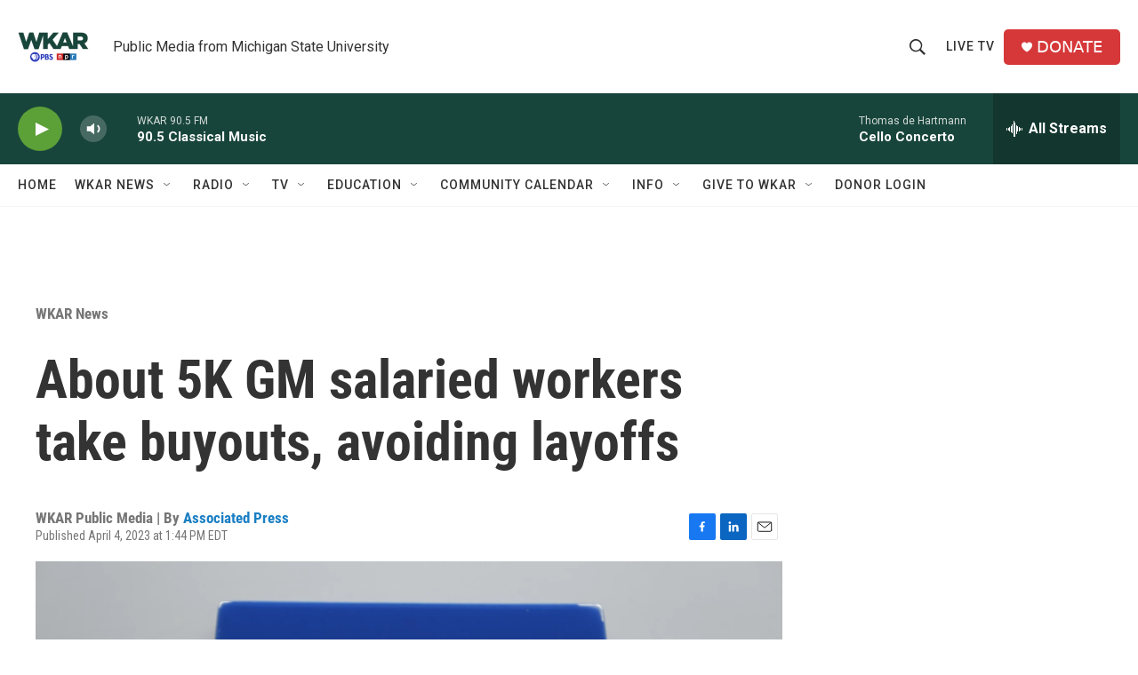

--- FILE ---
content_type: text/html; charset=utf-8
request_url: https://www.google.com/recaptcha/api2/aframe
body_size: 248
content:
<!DOCTYPE HTML><html><head><meta http-equiv="content-type" content="text/html; charset=UTF-8"></head><body><script nonce="xuYDRVvYvF7i-vU7q969Yw">/** Anti-fraud and anti-abuse applications only. See google.com/recaptcha */ try{var clients={'sodar':'https://pagead2.googlesyndication.com/pagead/sodar?'};window.addEventListener("message",function(a){try{if(a.source===window.parent){var b=JSON.parse(a.data);var c=clients[b['id']];if(c){var d=document.createElement('img');d.src=c+b['params']+'&rc='+(localStorage.getItem("rc::a")?sessionStorage.getItem("rc::b"):"");window.document.body.appendChild(d);sessionStorage.setItem("rc::e",parseInt(sessionStorage.getItem("rc::e")||0)+1);localStorage.setItem("rc::h",'1768969708707');}}}catch(b){}});window.parent.postMessage("_grecaptcha_ready", "*");}catch(b){}</script></body></html>